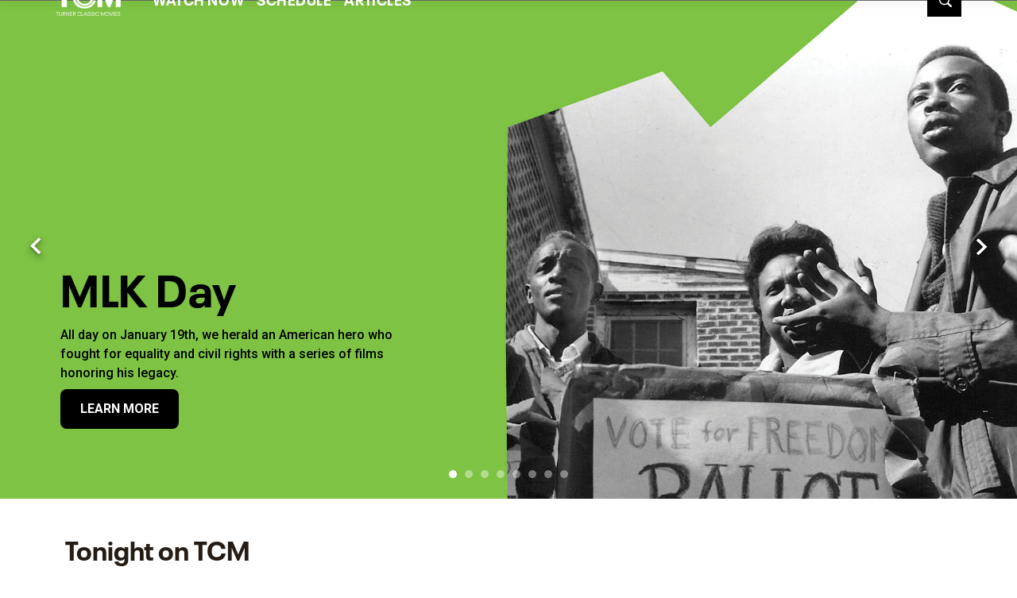

--- FILE ---
content_type: application/javascript
request_url: https://d1mgq2hv32qvw2.cloudfront.net/tcm/_next/static/k7dFrvY95Ln5o8BkRFlwo/_buildManifest.js
body_size: 1256
content:
self.__BUILD_MANIFEST=function(s,c,e,a,t,i,r,l,h,n,d){return{__rewrites:{afterFiles:[],beforeFiles:[{has:[{type:"header",key:"xpagealias"}],source:"/:path*",destination:"/:xpagealias"}],fallback:[]},"/":[c,l,s,e,a,t,h,n,d,"static/chunks/7719-08a1f92a7c2d7bb6.js","static/chunks/pages/index-54d4f80f5bfb62d5.js"],"/404":[c,s,e,a,t,"static/chunks/pages/404-36cfd1c847a954f1.js"],"/_error":["static/chunks/pages/_error-d5d71c7e58b9e48d.js"],"/activate":[c,s,e,"static/chunks/pages/activate-9dfd8f29aab6c026.js"],"/articles":[c,s,e,a,t,"static/chunks/pages/articles-c58634054595f344.js"],"/articles/afi-top-100":[c,s,e,a,t,"static/chunks/pages/articles/afi-top-100-550b0895395ac17b.js"],"/articles/behind-the-classics":[c,s,e,a,t,"static/chunks/pages/articles/behind-the-classics-fb04bb041fd872de.js"],"/articles/bens-picks":[c,s,e,a,t,"static/chunks/pages/articles/bens-picks-bafe040fd84b98cf.js"],"/articles/bobs-picks":[c,s,e,a,t,"static/chunks/pages/articles/bobs-picks-7a61237d2837216f.js"],"/articles/cinematic-insights":[c,s,e,a,t,"static/chunks/pages/articles/cinematic-insights-23afbe3c7a4e7e65.js"],"/articles/critics-corner":[c,s,e,a,t,"static/chunks/pages/articles/critics-corner-d7354271cf0a8918.js"],"/articles/featured-actors":[c,s,e,a,t,"static/chunks/pages/articles/featured-actors-88bc0e7e0114447d.js"],"/articles/featured-directors":[c,s,e,a,t,"static/chunks/pages/articles/featured-directors-16522abb6b5e99ea.js"],"/articles/in-depth-oscars":[c,s,e,a,t,"static/chunks/pages/articles/in-depth-oscars-07f8c079e4c6827a.js"],"/articles/international":[c,s,e,a,t,"static/chunks/pages/articles/international-de196e1db289c161.js"],"/articles/musical":[c,s,e,a,t,"static/chunks/pages/articles/musical-2540bd244596fd0c.js"],"/articles/noir":[c,s,e,a,t,"static/chunks/pages/articles/noir-f6d2a09891e30c36.js"],"/articles/now-playing-newsletter":[c,s,e,a,t,"static/chunks/pages/articles/now-playing-newsletter-eaf5675cc947395f.js"],"/articles/scorsese-screens":[c,s,e,a,t,"static/chunks/pages/articles/scorsese-screens-a015dd53a0c92d58.js"],"/articles/silent":[c,s,e,a,t,"static/chunks/pages/articles/silent-d7ccdbb4d74ecd1f.js"],"/articles/[articleId]/[category]":[c,s,e,a,t,"static/chunks/pages/articles/[articleId]/[category]-ed3b4329299c71b1.js"],"/dvs-tv-schedule":[c,s,e,a,t,n,"static/chunks/pages/dvs-tv-schedule-e7bd0acea5376fb5.js"],"/hello-world":[s,"static/chunks/pages/hello-world-72c4c807f2c6f092.js"],"/holiday-gift-guide":[c,s,e,a,t,"static/chunks/pages/holiday-gift-guide-2d50412fca3bb1f3.js"],"/schedule":[c,s,e,a,t,n,"static/chunks/pages/schedule-a71d00faa6f62685.js"],"/search":[c,s,e,a,t,"static/chunks/pages/search-6ace50ddafd890b9.js"],"/search-articles":[c,s,e,a,t,"static/chunks/pages/search-articles-6c2ba001fd95195c.js"],"/search-films":[c,s,e,a,t,"static/chunks/pages/search-films-a010a2c3a2159e43.js"],"/unavailable":[c,s,e,a,t,"static/chunks/pages/unavailable-2f07ecadef66a31f.js"],"/watchtcm":[c,i,l,s,e,a,t,r,h,d,"static/chunks/pages/watchtcm-60c1c6bb19160c19.js"],"/watchtcm/films":[c,i,s,e,a,t,r,"static/chunks/pages/watchtcm/films-39784bd691a52dfa.js"],"/watchtcm/livestream":[c,i,l,s,e,a,t,r,h,n,"static/chunks/pages/watchtcm/livestream-729035bad0257aca.js"],"/watchtcm/titles/[featureId]":[c,i,l,s,e,a,t,r,h,d,"static/chunks/pages/watchtcm/titles/[featureId]-abe510194fcb99c5.js"],"/watchtcm/watchlist":[c,i,s,e,a,t,r,"static/chunks/pages/watchtcm/watchlist-6d9f0f5b0632eada.js"],sortedPages:["/","/404","/_app","/_error","/activate","/articles","/articles/afi-top-100","/articles/behind-the-classics","/articles/bens-picks","/articles/bobs-picks","/articles/cinematic-insights","/articles/critics-corner","/articles/featured-actors","/articles/featured-directors","/articles/in-depth-oscars","/articles/international","/articles/musical","/articles/noir","/articles/now-playing-newsletter","/articles/scorsese-screens","/articles/silent","/articles/[articleId]/[category]","/dvs-tv-schedule","/hello-world","/holiday-gift-guide","/schedule","/search","/search-articles","/search-films","/unavailable","/watchtcm","/watchtcm/films","/watchtcm/livestream","/watchtcm/titles/[featureId]","/watchtcm/watchlist"]}}("static/chunks/4594-f7f7e39b87d14c49.js","static/chunks/89a0d681-b6809f8d766622b5.js","static/chunks/4486-11bb359f39fbd539.js","static/chunks/8783-e7654dd95537c023.js","static/chunks/9386-7d9e2792630e73d0.js","static/chunks/36b59cf5-61e49a61d1ae7131.js","static/chunks/8080-6a512d093beb2769.js","static/chunks/2f85543a-8e3c1101ddb2b6cc.js","static/chunks/727-504a147f6101a25c.js","static/chunks/2868-3c8b1865aa86672a.js","static/chunks/2150-50592c595e9a25b0.js"),self.__BUILD_MANIFEST_CB&&self.__BUILD_MANIFEST_CB();